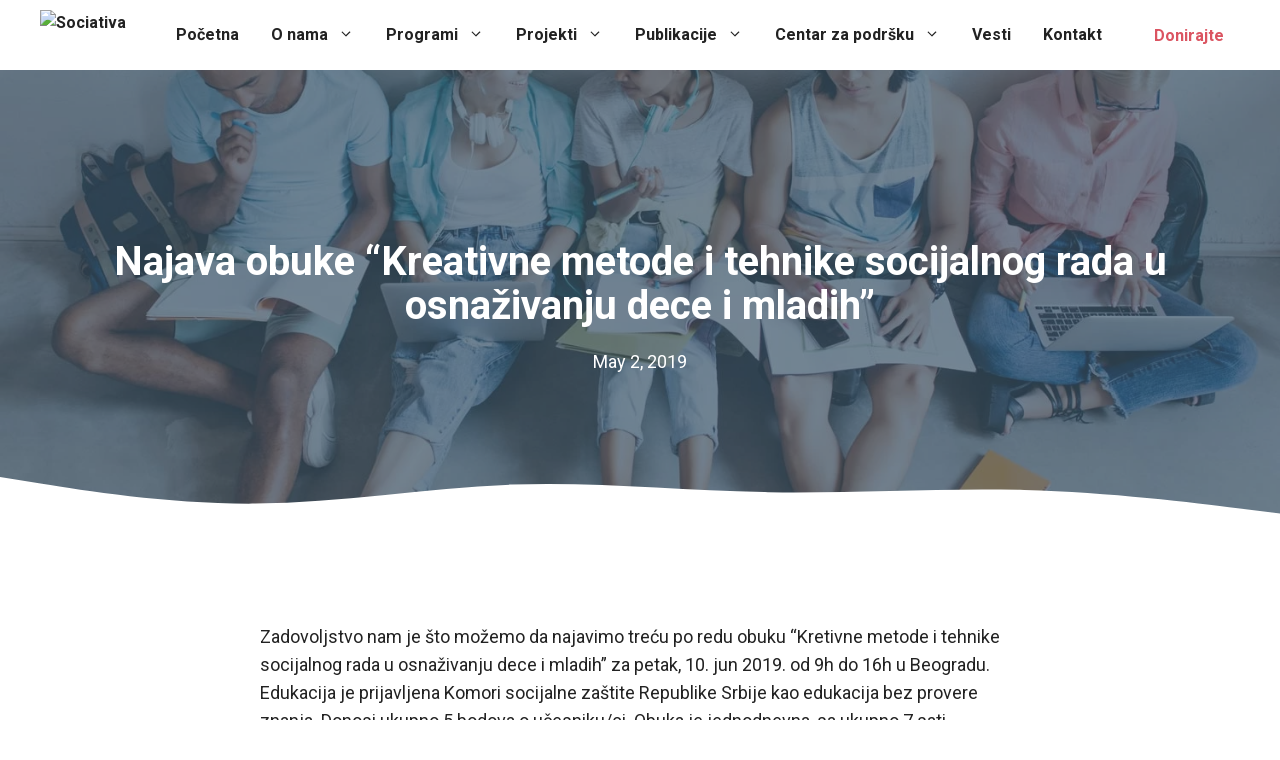

--- FILE ---
content_type: text/html; charset=UTF-8
request_url: https://www.sociativa.org.rs/najava-obuke-kreativne-metode-i-tehnike-socijalnog-rada-u-osnazivanju-dece-i-mladih/
body_size: 8646
content:
<!DOCTYPE html><html lang="en-US"><head><meta charset="UTF-8"><meta name='robots' content='index, follow, max-image-preview:large, max-snippet:-1, max-video-preview:-1' /><meta name="viewport" content="width=device-width, initial-scale=1"><link media="all" href="https://www.sociativa.org.rs/wp-content/cache/autoptimize/css/autoptimize_4de478e448acdfb7062e7e2d15d8eb59.css" rel="stylesheet"><title>Najava obuke &quot;Kreativne metode i tehnike socijalnog rada u osnaživanju dece i mladih&quot; - Sociativa</title><link rel="canonical" href="https://www.sociativa.org.rs/najava-obuke-kreativne-metode-i-tehnike-socijalnog-rada-u-osnazivanju-dece-i-mladih/" /><meta property="og:locale" content="en_US" /><meta property="og:type" content="article" /><meta property="og:title" content="Najava obuke &quot;Kreativne metode i tehnike socijalnog rada u osnaživanju dece i mladih&quot; - Sociativa" /><meta property="og:description" content="Zadovoljstvo nam je što možemo da najavimo treću po redu obuku &#8220;Kretivne metode i tehnike socijalnog rada u osnaživanju dece i mladih&#8221; za petak, 10. jun 2019. od 9h do 16h u Beogradu. Edukacija je prijavljena Komori socijalne zaštite Republike Srbije kao edukacija bez provere znanja. Donosi ukupno 5 bodova o učesniku/ci. Obuka je jednodnevna, ... Ceo tekst" /><meta property="og:url" content="https://www.sociativa.org.rs/najava-obuke-kreativne-metode-i-tehnike-socijalnog-rada-u-osnazivanju-dece-i-mladih/" /><meta property="og:site_name" content="Sociativa" /><meta property="article:published_time" content="2019-05-02T23:54:00+00:00" /><meta property="article:modified_time" content="2021-11-08T20:31:39+00:00" /><meta property="og:image" content="https://www.sociativa.org.rs/wp-content/uploads/2021/06/Youth.jpg" /><meta property="og:image:width" content="1500" /><meta property="og:image:height" content="1000" /><meta property="og:image:type" content="image/jpeg" /><meta name="author" content="Gordana Marcetic" /><meta name="twitter:card" content="summary_large_image" /><meta name="twitter:label1" content="Written by" /><meta name="twitter:data1" content="Gordana Marcetic" /><meta name="twitter:label2" content="Est. reading time" /><meta name="twitter:data2" content="1 minute" /> <script type="application/ld+json" class="yoast-schema-graph">{"@context":"https://schema.org","@graph":[{"@type":"Article","@id":"https://www.sociativa.org.rs/najava-obuke-kreativne-metode-i-tehnike-socijalnog-rada-u-osnazivanju-dece-i-mladih/#article","isPartOf":{"@id":"https://www.sociativa.org.rs/najava-obuke-kreativne-metode-i-tehnike-socijalnog-rada-u-osnazivanju-dece-i-mladih/"},"author":{"name":"Gordana Marcetic","@id":"https://www.sociativa.org.rs/#/schema/person/04ff95f3a8517b02955fadf248f4dd61"},"headline":"Najava obuke &#8220;Kreativne metode i tehnike socijalnog rada u osnaživanju dece i mladih&#8221;","datePublished":"2019-05-02T23:54:00+00:00","dateModified":"2021-11-08T20:31:39+00:00","mainEntityOfPage":{"@id":"https://www.sociativa.org.rs/najava-obuke-kreativne-metode-i-tehnike-socijalnog-rada-u-osnazivanju-dece-i-mladih/"},"wordCount":209,"publisher":{"@id":"https://www.sociativa.org.rs/#organization"},"image":{"@id":"https://www.sociativa.org.rs/najava-obuke-kreativne-metode-i-tehnike-socijalnog-rada-u-osnazivanju-dece-i-mladih/#primaryimage"},"thumbnailUrl":"https://www.sociativa.org.rs/wp-content/uploads/2021/06/Youth.jpg","inLanguage":"en-US"},{"@type":"WebPage","@id":"https://www.sociativa.org.rs/najava-obuke-kreativne-metode-i-tehnike-socijalnog-rada-u-osnazivanju-dece-i-mladih/","url":"https://www.sociativa.org.rs/najava-obuke-kreativne-metode-i-tehnike-socijalnog-rada-u-osnazivanju-dece-i-mladih/","name":"Najava obuke \"Kreativne metode i tehnike socijalnog rada u osnaživanju dece i mladih\" - Sociativa","isPartOf":{"@id":"https://www.sociativa.org.rs/#website"},"primaryImageOfPage":{"@id":"https://www.sociativa.org.rs/najava-obuke-kreativne-metode-i-tehnike-socijalnog-rada-u-osnazivanju-dece-i-mladih/#primaryimage"},"image":{"@id":"https://www.sociativa.org.rs/najava-obuke-kreativne-metode-i-tehnike-socijalnog-rada-u-osnazivanju-dece-i-mladih/#primaryimage"},"thumbnailUrl":"https://www.sociativa.org.rs/wp-content/uploads/2021/06/Youth.jpg","datePublished":"2019-05-02T23:54:00+00:00","dateModified":"2021-11-08T20:31:39+00:00","breadcrumb":{"@id":"https://www.sociativa.org.rs/najava-obuke-kreativne-metode-i-tehnike-socijalnog-rada-u-osnazivanju-dece-i-mladih/#breadcrumb"},"inLanguage":"en-US","potentialAction":[{"@type":"ReadAction","target":["https://www.sociativa.org.rs/najava-obuke-kreativne-metode-i-tehnike-socijalnog-rada-u-osnazivanju-dece-i-mladih/"]}]},{"@type":"ImageObject","inLanguage":"en-US","@id":"https://www.sociativa.org.rs/najava-obuke-kreativne-metode-i-tehnike-socijalnog-rada-u-osnazivanju-dece-i-mladih/#primaryimage","url":"https://www.sociativa.org.rs/wp-content/uploads/2021/06/Youth.jpg","contentUrl":"https://www.sociativa.org.rs/wp-content/uploads/2021/06/Youth.jpg","width":1500,"height":1000},{"@type":"BreadcrumbList","@id":"https://www.sociativa.org.rs/najava-obuke-kreativne-metode-i-tehnike-socijalnog-rada-u-osnazivanju-dece-i-mladih/#breadcrumb","itemListElement":[{"@type":"ListItem","position":1,"name":"Home","item":"https://www.sociativa.org.rs/"},{"@type":"ListItem","position":2,"name":"Vesti","item":"https://www.sociativa.org.rs/vesti/"},{"@type":"ListItem","position":3,"name":"Najava obuke &#8220;Kreativne metode i tehnike socijalnog rada u osnaživanju dece i mladih&#8221;"}]},{"@type":"WebSite","@id":"https://www.sociativa.org.rs/#website","url":"https://www.sociativa.org.rs/","name":"Sociativa","description":"","publisher":{"@id":"https://www.sociativa.org.rs/#organization"},"potentialAction":[{"@type":"SearchAction","target":{"@type":"EntryPoint","urlTemplate":"https://www.sociativa.org.rs/?s={search_term_string}"},"query-input":"required name=search_term_string"}],"inLanguage":"en-US"},{"@type":"Organization","@id":"https://www.sociativa.org.rs/#organization","name":"Sociativa","url":"https://www.sociativa.org.rs/","logo":{"@type":"ImageObject","inLanguage":"en-US","@id":"https://www.sociativa.org.rs/#/schema/logo/image/","url":"https://www.sociativa.org.rs/wp-content/uploads/2021/07/sociativa-logo.png","contentUrl":"https://www.sociativa.org.rs/wp-content/uploads/2021/07/sociativa-logo.png","width":896,"height":434,"caption":"Sociativa"},"image":{"@id":"https://www.sociativa.org.rs/#/schema/logo/image/"}},{"@type":"Person","@id":"https://www.sociativa.org.rs/#/schema/person/04ff95f3a8517b02955fadf248f4dd61","name":"Gordana Marcetic","image":{"@type":"ImageObject","inLanguage":"en-US","@id":"https://www.sociativa.org.rs/#/schema/person/image/","url":"https://secure.gravatar.com/avatar/e383f75cda6e2cabc449ef0e398d3cc6?s=96&d=mm&r=g","contentUrl":"https://secure.gravatar.com/avatar/e383f75cda6e2cabc449ef0e398d3cc6?s=96&d=mm&r=g","caption":"Gordana Marcetic"},"url":"https://www.sociativa.org.rs/author/soci_goca/"}]}</script> <link href='https://fonts.gstatic.com' crossorigin rel='preconnect' /><link href='https://fonts.googleapis.com' crossorigin rel='preconnect' /><link rel="alternate" type="application/rss+xml" title="Sociativa &raquo; Feed" href="https://www.sociativa.org.rs/feed/" /><link rel="alternate" type="application/rss+xml" title="Sociativa &raquo; Comments Feed" href="https://www.sociativa.org.rs/comments/feed/" /><link rel='stylesheet' id='generate-fonts-css' href='//fonts.googleapis.com/css?family=Roboto:regular,500,700' media='all' /><style id='generateblocks-inline-css'>.gb-button-wrapper{display:flex;flex-wrap:wrap;align-items:flex-start;justify-content:flex-start;clear:both;}.gb-button-wrapper-bd52cda7{justify-content:center;margin-left:20px;}.gb-button-wrapper a.gb-button-7dde68c8, .gb-button-wrapper a.gb-button-7dde68c8:visited{font-weight:bold;padding:6px 16px;background-color:#ffffff;color:#db5461;text-decoration:none;display:inline-flex;align-items:center;justify-content:center;text-align:center;}.gb-button-wrapper a.gb-button-7dde68c8:hover, .gb-button-wrapper a.gb-button-7dde68c8:active, .gb-button-wrapper a.gb-button-7dde68c8:focus{background-color:#3d5467;color:#ffffff;}.gb-container-1f9b7f17{background-color:#3d5467;color:#ffffff;position:relative;overflow:hidden;position:relative;}.gb-container-1f9b7f17:before{content:"";background-image:url(https://www.sociativa.org.rs/wp-content/uploads/2021/06/Youth.jpg);background-repeat:no-repeat;background-position:center center;background-size:cover;z-index:0;position:absolute;top:0;right:0;bottom:0;left:0;transition:inherit;pointer-events:none;opacity:0.3;}.gb-container-1f9b7f17 > .gb-inside-container{padding:240px 20px 140px;max-width:1240px;margin-left:auto;margin-right:auto;z-index:1;position:relative;}.gb-grid-wrapper > .gb-grid-column-1f9b7f17 > .gb-container{display:flex;flex-direction:column;height:100%;}.gb-container-1f9b7f17 > .gb-shapes .gb-shape-1{color:#ffffff;position:absolute;overflow:hidden;pointer-events:none;line-height:0;left:0;right:0;bottom:-1px;}.gb-container-1f9b7f17 > .gb-shapes .gb-shape-1 svg{height:40px;width:calc(100% + 1.3px);fill:currentColor;position:relative;left:50%;transform:translateX(-50%);min-width:100%;}.gb-container-1f9b7f17.gb-has-dynamic-bg:before{background-image:var(--background-url);}.gb-container-1f9b7f17.gb-no-dynamic-bg:before{background-image:none;}.gb-container-982b029b > .gb-inside-container{padding:0;max-width:1240px;margin-left:auto;margin-right:auto;}.gb-grid-wrapper > .gb-grid-column-982b029b > .gb-container{display:flex;flex-direction:column;height:100%;}.gb-container-982b029b.inline-post-meta-area > .gb-inside-container{display:flex;align-items:center;justify-content:center;}h1.gb-headline-0dcdf3e5{text-align:center;color:#ffffff;}p.gb-headline-4b86331c{margin-bottom:0px;color:#ffffff;}p.gb-headline-87a57c87{margin-bottom:0px;color:#ffffff;}p.gb-headline-87a57c87 a{color:#ffffff;}p.gb-headline-87a57c87 a:hover{color:#db5461;}@media (max-width: 767px) {.gb-button-wrapper-bd52cda7{justify-content:center;}.gb-container-1f9b7f17{text-align:center;}.gb-grid-wrapper > .gb-grid-column-1f9b7f17{width:100%;}.gb-grid-wrapper > .gb-grid-column-982b029b{width:100%;}}.gb-container .wp-block-image img{vertical-align:middle;}.gb-grid-wrapper .wp-block-image{margin-bottom:0;}.gb-highlight{background:none;}</style> <script src='https://www.sociativa.org.rs/wp-includes/js/jquery/jquery.min.js?ver=3.7.0' id='jquery-core-js'></script> <link rel="https://api.w.org/" href="https://www.sociativa.org.rs/wp-json/" /><link rel="alternate" type="application/json" href="https://www.sociativa.org.rs/wp-json/wp/v2/posts/4636" /><link rel="EditURI" type="application/rsd+xml" title="RSD" href="https://www.sociativa.org.rs/xmlrpc.php?rsd" /><meta name="generator" content="WordPress 6.3.7" /><link rel='shortlink' href='https://www.sociativa.org.rs/?p=4636' /><link rel="alternate" type="application/json+oembed" href="https://www.sociativa.org.rs/wp-json/oembed/1.0/embed?url=https%3A%2F%2Fwww.sociativa.org.rs%2Fnajava-obuke-kreativne-metode-i-tehnike-socijalnog-rada-u-osnazivanju-dece-i-mladih%2F" /><link rel="alternate" type="text/xml+oembed" href="https://www.sociativa.org.rs/wp-json/oembed/1.0/embed?url=https%3A%2F%2Fwww.sociativa.org.rs%2Fnajava-obuke-kreativne-metode-i-tehnike-socijalnog-rada-u-osnazivanju-dece-i-mladih%2F&#038;format=xml" />  <script type="text/javascript">HappyForms = {};</script> <link rel="icon" href="https://www.sociativa.org.rs/wp-content/uploads/2021/07/cropped-Site-icon-32x32.jpg" sizes="32x32" /><link rel="icon" href="https://www.sociativa.org.rs/wp-content/uploads/2021/07/cropped-Site-icon-192x192.jpg" sizes="192x192" /><link rel="apple-touch-icon" href="https://www.sociativa.org.rs/wp-content/uploads/2021/07/cropped-Site-icon-180x180.jpg" /><meta name="msapplication-TileImage" content="https://www.sociativa.org.rs/wp-content/uploads/2021/07/cropped-Site-icon-270x270.jpg" /></head><body class="post-template-default single single-post postid-4636 single-format-standard wp-custom-logo wp-embed-responsive post-image-above-header post-image-aligned-center slideout-enabled slideout-mobile sticky-menu-fade mobile-header mobile-header-logo no-sidebar nav-below-header one-container header-aligned-left dropdown-hover featured-image-active" itemtype="https://schema.org/Blog" itemscope><div class="header-wrap"><a class="screen-reader-text skip-link" href="#content" title="Skip to content">Skip to content</a><nav id="mobile-header" itemtype="https://schema.org/SiteNavigationElement" itemscope class="main-navigation mobile-header-navigation has-branding"><div class="inside-navigation grid-container grid-parent"><div class="site-logo mobile-header-logo"> <a href="https://www.sociativa.org.rs/" title="Sociativa" rel="home"> <img src="http://www.sociativa.org.rs/wp-content/uploads/2021/07/sociativa-logo.png" alt="Sociativa" class="is-logo-image" width="896" height="434" /> </a></div> <button class="menu-toggle" aria-controls="mobile-menu" aria-expanded="false"> <span class="gp-icon icon-menu-bars"><svg viewBox="0 0 512 512" aria-hidden="true" xmlns="http://www.w3.org/2000/svg" width="1em" height="1em"><path d="M0 96c0-13.255 10.745-24 24-24h464c13.255 0 24 10.745 24 24s-10.745 24-24 24H24c-13.255 0-24-10.745-24-24zm0 160c0-13.255 10.745-24 24-24h464c13.255 0 24 10.745 24 24s-10.745 24-24 24H24c-13.255 0-24-10.745-24-24zm0 160c0-13.255 10.745-24 24-24h464c13.255 0 24 10.745 24 24s-10.745 24-24 24H24c-13.255 0-24-10.745-24-24z" /></svg><svg viewBox="0 0 512 512" aria-hidden="true" xmlns="http://www.w3.org/2000/svg" width="1em" height="1em"><path d="M71.029 71.029c9.373-9.372 24.569-9.372 33.942 0L256 222.059l151.029-151.03c9.373-9.372 24.569-9.372 33.942 0 9.372 9.373 9.372 24.569 0 33.942L289.941 256l151.03 151.029c9.372 9.373 9.372 24.569 0 33.942-9.373 9.372-24.569 9.372-33.942 0L256 289.941l-151.029 151.03c-9.373 9.372-24.569 9.372-33.942 0-9.372-9.373-9.372-24.569 0-33.942L222.059 256 71.029 104.971c-9.372-9.373-9.372-24.569 0-33.942z" /></svg></span><span class="mobile-menu">Menu</span> </button><div id="mobile-menu" class="main-nav"><ul id="menu-main-menu" class=" menu sf-menu"><li id="menu-item-3590" class="menu-item menu-item-type-post_type menu-item-object-page menu-item-home menu-item-3590"><a href="https://www.sociativa.org.rs/">Početna</a></li><li id="menu-item-4603" class="menu-item menu-item-type-custom menu-item-object-custom menu-item-has-children menu-item-4603"><a href="#">O nama<span role="presentation" class="dropdown-menu-toggle"><span class="gp-icon icon-arrow"><svg viewBox="0 0 330 512" aria-hidden="true" xmlns="http://www.w3.org/2000/svg" width="1em" height="1em"><path d="M305.913 197.085c0 2.266-1.133 4.815-2.833 6.514L171.087 335.593c-1.7 1.7-4.249 2.832-6.515 2.832s-4.815-1.133-6.515-2.832L26.064 203.599c-1.7-1.7-2.832-4.248-2.832-6.514s1.132-4.816 2.832-6.515l14.162-14.163c1.7-1.699 3.966-2.832 6.515-2.832 2.266 0 4.815 1.133 6.515 2.832l111.316 111.317 111.316-111.317c1.7-1.699 4.249-2.832 6.515-2.832s4.815 1.133 6.515 2.832l14.162 14.163c1.7 1.7 2.833 4.249 2.833 6.515z" /></svg></span></span></a><ul class="sub-menu"><li id="menu-item-4604" class="menu-item menu-item-type-post_type menu-item-object-page menu-item-4604"><a href="https://www.sociativa.org.rs/o-udruzenju/">O udruženju</a></li><li id="menu-item-4577" class="menu-item menu-item-type-post_type menu-item-object-page menu-item-4577"><a href="https://www.sociativa.org.rs/home-2/nas-tim/">Naš tim</a></li></ul></li><li id="menu-item-4594" class="menu-item menu-item-type-custom menu-item-object-custom menu-item-has-children menu-item-4594"><a href="#">Programi<span role="presentation" class="dropdown-menu-toggle"><span class="gp-icon icon-arrow"><svg viewBox="0 0 330 512" aria-hidden="true" xmlns="http://www.w3.org/2000/svg" width="1em" height="1em"><path d="M305.913 197.085c0 2.266-1.133 4.815-2.833 6.514L171.087 335.593c-1.7 1.7-4.249 2.832-6.515 2.832s-4.815-1.133-6.515-2.832L26.064 203.599c-1.7-1.7-2.832-4.248-2.832-6.514s1.132-4.816 2.832-6.515l14.162-14.163c1.7-1.699 3.966-2.832 6.515-2.832 2.266 0 4.815 1.133 6.515 2.832l111.316 111.317 111.316-111.317c1.7-1.699 4.249-2.832 6.515-2.832s4.815 1.133 6.515 2.832l14.162 14.163c1.7 1.7 2.833 4.249 2.833 6.515z" /></svg></span></span></a><ul class="sub-menu"><li id="menu-item-4579" class="menu-item menu-item-type-custom menu-item-object-custom menu-item-has-children menu-item-4579"><a href="#">Pomagači/ce<span role="presentation" class="dropdown-menu-toggle"><span class="gp-icon icon-arrow-right"><svg viewBox="0 0 192 512" aria-hidden="true" xmlns="http://www.w3.org/2000/svg" width="1em" height="1em" fill-rule="evenodd" clip-rule="evenodd" stroke-linejoin="round" stroke-miterlimit="1.414"><path d="M178.425 256.001c0 2.266-1.133 4.815-2.832 6.515L43.599 394.509c-1.7 1.7-4.248 2.833-6.514 2.833s-4.816-1.133-6.515-2.833l-14.163-14.162c-1.699-1.7-2.832-3.966-2.832-6.515 0-2.266 1.133-4.815 2.832-6.515l111.317-111.316L16.407 144.685c-1.699-1.7-2.832-4.249-2.832-6.515s1.133-4.815 2.832-6.515l14.163-14.162c1.7-1.7 4.249-2.833 6.515-2.833s4.815 1.133 6.514 2.833l131.994 131.993c1.7 1.7 2.832 4.249 2.832 6.515z" fill-rule="nonzero" /></svg></span></span></a><ul class="sub-menu"><li id="menu-item-4590" class="menu-item menu-item-type-post_type menu-item-object-page menu-item-4590"><a href="https://www.sociativa.org.rs/pomoc-pomagacima/">Grupe podrške &#8220;Pomoć pomagačima&#8221;</a></li><li id="menu-item-4591" class="menu-item menu-item-type-post_type menu-item-object-page menu-item-4591"><a href="https://www.sociativa.org.rs/treninzi-i-obuke/">Treninzi i obuke</a></li><li id="menu-item-4652" class="menu-item menu-item-type-post_type menu-item-object-page menu-item-4652"><a href="https://www.sociativa.org.rs/program-volontiranja/">Program volontiranja</a></li></ul></li><li id="menu-item-5309" class="menu-item menu-item-type-custom menu-item-object-custom menu-item-has-children menu-item-5309"><a href="#">Mladi<span role="presentation" class="dropdown-menu-toggle"><span class="gp-icon icon-arrow-right"><svg viewBox="0 0 192 512" aria-hidden="true" xmlns="http://www.w3.org/2000/svg" width="1em" height="1em" fill-rule="evenodd" clip-rule="evenodd" stroke-linejoin="round" stroke-miterlimit="1.414"><path d="M178.425 256.001c0 2.266-1.133 4.815-2.832 6.515L43.599 394.509c-1.7 1.7-4.248 2.833-6.514 2.833s-4.816-1.133-6.515-2.833l-14.163-14.162c-1.699-1.7-2.832-3.966-2.832-6.515 0-2.266 1.133-4.815 2.832-6.515l111.317-111.316L16.407 144.685c-1.699-1.7-2.832-4.249-2.832-6.515s1.133-4.815 2.832-6.515l14.163-14.162c1.7-1.7 4.249-2.833 6.515-2.833s4.815 1.133 6.514 2.833l131.994 131.993c1.7 1.7 2.832 4.249 2.832 6.515z" fill-rule="nonzero" /></svg></span></span></a><ul class="sub-menu"><li id="menu-item-5316" class="menu-item menu-item-type-post_type menu-item-object-page menu-item-5316"><a href="https://www.sociativa.org.rs/spisak-organizacija/">Spisak organizacija</a></li><li id="menu-item-5322" class="menu-item menu-item-type-post_type menu-item-object-page menu-item-5322"><a href="https://www.sociativa.org.rs/pitajte-nas-tu-smo/"><strong>Pitaj nas, tu smo (za mlade od 18 do 30 godina)</strong></a></li></ul></li><li id="menu-item-4580" class="menu-item menu-item-type-custom menu-item-object-custom menu-item-has-children menu-item-4580"><a href="#">Građani/ke<span role="presentation" class="dropdown-menu-toggle"><span class="gp-icon icon-arrow-right"><svg viewBox="0 0 192 512" aria-hidden="true" xmlns="http://www.w3.org/2000/svg" width="1em" height="1em" fill-rule="evenodd" clip-rule="evenodd" stroke-linejoin="round" stroke-miterlimit="1.414"><path d="M178.425 256.001c0 2.266-1.133 4.815-2.832 6.515L43.599 394.509c-1.7 1.7-4.248 2.833-6.514 2.833s-4.816-1.133-6.515-2.833l-14.163-14.162c-1.699-1.7-2.832-3.966-2.832-6.515 0-2.266 1.133-4.815 2.832-6.515l111.317-111.316L16.407 144.685c-1.699-1.7-2.832-4.249-2.832-6.515s1.133-4.815 2.832-6.515l14.163-14.162c1.7-1.7 4.249-2.833 6.515-2.833s4.815 1.133 6.514 2.833l131.994 131.993c1.7 1.7 2.832 4.249 2.832 6.515z" fill-rule="nonzero" /></svg></span></span></a><ul class="sub-menu"><li id="menu-item-4824" class="menu-item menu-item-type-post_type menu-item-object-page menu-item-4824"><a href="https://www.sociativa.org.rs/predlozi-instituciji/">Predloži instituciji</a></li><li id="menu-item-4592" class="menu-item menu-item-type-post_type menu-item-object-page menu-item-4592"><a href="https://www.sociativa.org.rs/grupe-podrske/">Grupe podrške – naš solidarni program</a></li></ul></li></ul></li><li id="menu-item-4613" class="menu-item menu-item-type-custom menu-item-object-custom menu-item-has-children menu-item-4613"><a href="#">Projekti<span role="presentation" class="dropdown-menu-toggle"><span class="gp-icon icon-arrow"><svg viewBox="0 0 330 512" aria-hidden="true" xmlns="http://www.w3.org/2000/svg" width="1em" height="1em"><path d="M305.913 197.085c0 2.266-1.133 4.815-2.833 6.514L171.087 335.593c-1.7 1.7-4.249 2.832-6.515 2.832s-4.815-1.133-6.515-2.832L26.064 203.599c-1.7-1.7-2.832-4.248-2.832-6.514s1.132-4.816 2.832-6.515l14.162-14.163c1.7-1.699 3.966-2.832 6.515-2.832 2.266 0 4.815 1.133 6.515 2.832l111.316 111.317 111.316-111.317c1.7-1.699 4.249-2.832 6.515-2.832s4.815 1.133 6.515 2.832l14.162 14.163c1.7 1.7 2.833 4.249 2.833 6.515z" /></svg></span></span></a><ul class="sub-menu"><li id="menu-item-4656" class="menu-item menu-item-type-custom menu-item-object-custom menu-item-has-children menu-item-4656"><a href="#">Aktuelni<span role="presentation" class="dropdown-menu-toggle"><span class="gp-icon icon-arrow-right"><svg viewBox="0 0 192 512" aria-hidden="true" xmlns="http://www.w3.org/2000/svg" width="1em" height="1em" fill-rule="evenodd" clip-rule="evenodd" stroke-linejoin="round" stroke-miterlimit="1.414"><path d="M178.425 256.001c0 2.266-1.133 4.815-2.832 6.515L43.599 394.509c-1.7 1.7-4.248 2.833-6.514 2.833s-4.816-1.133-6.515-2.833l-14.163-14.162c-1.699-1.7-2.832-3.966-2.832-6.515 0-2.266 1.133-4.815 2.832-6.515l111.317-111.316L16.407 144.685c-1.699-1.7-2.832-4.249-2.832-6.515s1.133-4.815 2.832-6.515l14.163-14.162c1.7-1.7 4.249-2.833 6.515-2.833s4.815 1.133 6.514 2.833l131.994 131.993c1.7 1.7 2.832 4.249 2.832 6.515z" fill-rule="nonzero" /></svg></span></span></a><ul class="sub-menu"><li id="menu-item-4660" class="menu-item menu-item-type-post_type menu-item-object-page menu-item-4660"><a href="https://www.sociativa.org.rs/saradnja-sa-udruzenjem-da-mi-ruku/">Saradnja sa udruženjem “Daj mi ruku”</a></li></ul></li><li id="menu-item-4657" class="menu-item menu-item-type-custom menu-item-object-custom menu-item-has-children menu-item-4657"><a href="#">Završeni<span role="presentation" class="dropdown-menu-toggle"><span class="gp-icon icon-arrow-right"><svg viewBox="0 0 192 512" aria-hidden="true" xmlns="http://www.w3.org/2000/svg" width="1em" height="1em" fill-rule="evenodd" clip-rule="evenodd" stroke-linejoin="round" stroke-miterlimit="1.414"><path d="M178.425 256.001c0 2.266-1.133 4.815-2.832 6.515L43.599 394.509c-1.7 1.7-4.248 2.833-6.514 2.833s-4.816-1.133-6.515-2.833l-14.163-14.162c-1.699-1.7-2.832-3.966-2.832-6.515 0-2.266 1.133-4.815 2.832-6.515l111.317-111.316L16.407 144.685c-1.699-1.7-2.832-4.249-2.832-6.515s1.133-4.815 2.832-6.515l14.163-14.162c1.7-1.7 4.249-2.833 6.515-2.833s4.815 1.133 6.514 2.833l131.994 131.993c1.7 1.7 2.832 4.249 2.832 6.515z" fill-rule="nonzero" /></svg></span></span></a><ul class="sub-menu"><li id="menu-item-5823" class="menu-item menu-item-type-post_type menu-item-object-page menu-item-5823"><a href="https://www.sociativa.org.rs/javno-zagovaranje-za-donosenje-strategije-socijalne-zastite/">Javno zagovaranje za donošenje Strategije socijalne zaštite</a></li><li id="menu-item-5226" class="menu-item menu-item-type-post_type menu-item-object-page menu-item-5226"><a href="https://www.sociativa.org.rs/omladinski-i-socijalni-rad/">Omladinski i socijalni rad udruženi u podršci za mlade</a></li><li id="menu-item-4658" class="menu-item menu-item-type-post_type menu-item-object-page menu-item-4658"><a href="https://www.sociativa.org.rs/pomagaci-i-gradani-na-istoj-strani/">Pomagači i građani – na istoj strani</a></li><li id="menu-item-4659" class="menu-item menu-item-type-post_type menu-item-object-page menu-item-4659"><a href="https://www.sociativa.org.rs/srednja-zanatska-skola-beograd/">Srednja zanatska škola Beograd</a></li></ul></li></ul></li><li id="menu-item-4582" class="menu-item menu-item-type-custom menu-item-object-custom menu-item-has-children menu-item-4582"><a href="#">Publikacije<span role="presentation" class="dropdown-menu-toggle"><span class="gp-icon icon-arrow"><svg viewBox="0 0 330 512" aria-hidden="true" xmlns="http://www.w3.org/2000/svg" width="1em" height="1em"><path d="M305.913 197.085c0 2.266-1.133 4.815-2.833 6.514L171.087 335.593c-1.7 1.7-4.249 2.832-6.515 2.832s-4.815-1.133-6.515-2.832L26.064 203.599c-1.7-1.7-2.832-4.248-2.832-6.514s1.132-4.816 2.832-6.515l14.162-14.163c1.7-1.699 3.966-2.832 6.515-2.832 2.266 0 4.815 1.133 6.515 2.832l111.316 111.317 111.316-111.317c1.7-1.699 4.249-2.832 6.515-2.832s4.815 1.133 6.515 2.832l14.162 14.163c1.7 1.7 2.833 4.249 2.833 6.515z" /></svg></span></span></a><ul class="sub-menu"><li id="menu-item-4662" class="menu-item menu-item-type-post_type menu-item-object-page menu-item-4662"><a href="https://www.sociativa.org.rs/izvestaji-saopstenja/">Izveštaji, saopštenja</a></li><li id="menu-item-5329" class="menu-item menu-item-type-post_type menu-item-object-page menu-item-5329"><a href="https://www.sociativa.org.rs/brosure-flajer/">Brošure, flajeri</a></li><li id="menu-item-5330" class="menu-item menu-item-type-post_type menu-item-object-page menu-item-5330"><a href="https://www.sociativa.org.rs/video/">Video</a></li><li id="menu-item-4661" class="menu-item menu-item-type-post_type menu-item-object-page menu-item-4661"><a href="https://www.sociativa.org.rs/e-bilten/">E-bilten</a></li></ul></li><li id="menu-item-4655" class="menu-item menu-item-type-post_type menu-item-object-page menu-item-has-children menu-item-4655"><a href="https://www.sociativa.org.rs/centar-za-podrsku/">Centar za podršku<span role="presentation" class="dropdown-menu-toggle"><span class="gp-icon icon-arrow"><svg viewBox="0 0 330 512" aria-hidden="true" xmlns="http://www.w3.org/2000/svg" width="1em" height="1em"><path d="M305.913 197.085c0 2.266-1.133 4.815-2.833 6.514L171.087 335.593c-1.7 1.7-4.249 2.832-6.515 2.832s-4.815-1.133-6.515-2.832L26.064 203.599c-1.7-1.7-2.832-4.248-2.832-6.514s1.132-4.816 2.832-6.515l14.162-14.163c1.7-1.699 3.966-2.832 6.515-2.832 2.266 0 4.815 1.133 6.515 2.832l111.316 111.317 111.316-111.317c1.7-1.699 4.249-2.832 6.515-2.832s4.815 1.133 6.515 2.832l14.162 14.163c1.7 1.7 2.833 4.249 2.833 6.515z" /></svg></span></span></a><ul class="sub-menu"><li id="menu-item-5580" class="menu-item menu-item-type-post_type menu-item-object-page menu-item-5580"><a href="https://www.sociativa.org.rs/individualna-psihoterapija/">Individualna psihoterapija</a></li><li id="menu-item-5581" class="menu-item menu-item-type-post_type menu-item-object-page menu-item-5581"><a href="https://www.sociativa.org.rs/online-psihoterapija/">Online psihoterapija</a></li><li id="menu-item-5579" class="menu-item menu-item-type-post_type menu-item-object-page menu-item-5579"><a href="https://www.sociativa.org.rs/grupna-psihoterapija/">Grupna psihoterapija</a></li><li id="menu-item-6061" class="menu-item menu-item-type-post_type menu-item-object-page menu-item-6061"><a href="https://www.sociativa.org.rs/vodjena-terapeutska-setnja/">Vođena terapeutska šetnja</a></li></ul></li><li id="menu-item-3587" class="menu-item menu-item-type-post_type menu-item-object-page current_page_parent menu-item-3587"><a href="https://www.sociativa.org.rs/vesti/">Vesti</a></li><li id="menu-item-3588" class="menu-item menu-item-type-post_type menu-item-object-page menu-item-3588"><a href="https://www.sociativa.org.rs/kontakt/">Kontakt</a></li></ul></div><div class="gb-button-wrapper gb-button-wrapper-bd52cda7"> <a class="gb-button gb-button-7dde68c8 gb-button-text button" href="http://www.sociativa.org.rs/donirajte/">Donirajte</a></div><p></p></div></nav><nav class="has-branding main-navigation nav-align-right sub-menu-right" id="site-navigation" aria-label="Primary"  itemtype="https://schema.org/SiteNavigationElement" itemscope><div class="inside-navigation grid-container"><div class="navigation-branding"><div class="site-logo"> <a href="https://www.sociativa.org.rs/" title="Sociativa" rel="home"> <img  class="header-image is-logo-image" alt="Sociativa" src="https://www.sociativa.org.rs/wp-content/uploads/2021/07/sociativa-logo.png" title="Sociativa" srcset="https://www.sociativa.org.rs/wp-content/uploads/2021/07/sociativa-logo.png 1x, http://www.sociativa.org.rs/wp-content/uploads/2021/07/sociativa-logo.png 2x" width="896" height="434" /> </a></div></div> <button class="menu-toggle" aria-controls="generate-slideout-menu" aria-expanded="false"> <span class="gp-icon icon-menu-bars"><svg viewBox="0 0 512 512" aria-hidden="true" xmlns="http://www.w3.org/2000/svg" width="1em" height="1em"><path d="M0 96c0-13.255 10.745-24 24-24h464c13.255 0 24 10.745 24 24s-10.745 24-24 24H24c-13.255 0-24-10.745-24-24zm0 160c0-13.255 10.745-24 24-24h464c13.255 0 24 10.745 24 24s-10.745 24-24 24H24c-13.255 0-24-10.745-24-24zm0 160c0-13.255 10.745-24 24-24h464c13.255 0 24 10.745 24 24s-10.745 24-24 24H24c-13.255 0-24-10.745-24-24z" /></svg><svg viewBox="0 0 512 512" aria-hidden="true" xmlns="http://www.w3.org/2000/svg" width="1em" height="1em"><path d="M71.029 71.029c9.373-9.372 24.569-9.372 33.942 0L256 222.059l151.029-151.03c9.373-9.372 24.569-9.372 33.942 0 9.372 9.373 9.372 24.569 0 33.942L289.941 256l151.03 151.029c9.372 9.373 9.372 24.569 0 33.942-9.373 9.372-24.569 9.372-33.942 0L256 289.941l-151.029 151.03c-9.373 9.372-24.569 9.372-33.942 0-9.372-9.373-9.372-24.569 0-33.942L222.059 256 71.029 104.971c-9.372-9.373-9.372-24.569 0-33.942z" /></svg></span><span class="mobile-menu">Menu</span> </button><div id="primary-menu" class="main-nav"><ul id="menu-main-menu-1" class=" menu sf-menu"><li class="menu-item menu-item-type-post_type menu-item-object-page menu-item-home menu-item-3590"><a href="https://www.sociativa.org.rs/">Početna</a></li><li class="menu-item menu-item-type-custom menu-item-object-custom menu-item-has-children menu-item-4603"><a href="#">O nama<span role="presentation" class="dropdown-menu-toggle"><span class="gp-icon icon-arrow"><svg viewBox="0 0 330 512" aria-hidden="true" xmlns="http://www.w3.org/2000/svg" width="1em" height="1em"><path d="M305.913 197.085c0 2.266-1.133 4.815-2.833 6.514L171.087 335.593c-1.7 1.7-4.249 2.832-6.515 2.832s-4.815-1.133-6.515-2.832L26.064 203.599c-1.7-1.7-2.832-4.248-2.832-6.514s1.132-4.816 2.832-6.515l14.162-14.163c1.7-1.699 3.966-2.832 6.515-2.832 2.266 0 4.815 1.133 6.515 2.832l111.316 111.317 111.316-111.317c1.7-1.699 4.249-2.832 6.515-2.832s4.815 1.133 6.515 2.832l14.162 14.163c1.7 1.7 2.833 4.249 2.833 6.515z" /></svg></span></span></a><ul class="sub-menu"><li class="menu-item menu-item-type-post_type menu-item-object-page menu-item-4604"><a href="https://www.sociativa.org.rs/o-udruzenju/">O udruženju</a></li><li class="menu-item menu-item-type-post_type menu-item-object-page menu-item-4577"><a href="https://www.sociativa.org.rs/home-2/nas-tim/">Naš tim</a></li></ul></li><li class="menu-item menu-item-type-custom menu-item-object-custom menu-item-has-children menu-item-4594"><a href="#">Programi<span role="presentation" class="dropdown-menu-toggle"><span class="gp-icon icon-arrow"><svg viewBox="0 0 330 512" aria-hidden="true" xmlns="http://www.w3.org/2000/svg" width="1em" height="1em"><path d="M305.913 197.085c0 2.266-1.133 4.815-2.833 6.514L171.087 335.593c-1.7 1.7-4.249 2.832-6.515 2.832s-4.815-1.133-6.515-2.832L26.064 203.599c-1.7-1.7-2.832-4.248-2.832-6.514s1.132-4.816 2.832-6.515l14.162-14.163c1.7-1.699 3.966-2.832 6.515-2.832 2.266 0 4.815 1.133 6.515 2.832l111.316 111.317 111.316-111.317c1.7-1.699 4.249-2.832 6.515-2.832s4.815 1.133 6.515 2.832l14.162 14.163c1.7 1.7 2.833 4.249 2.833 6.515z" /></svg></span></span></a><ul class="sub-menu"><li class="menu-item menu-item-type-custom menu-item-object-custom menu-item-has-children menu-item-4579"><a href="#">Pomagači/ce<span role="presentation" class="dropdown-menu-toggle"><span class="gp-icon icon-arrow-right"><svg viewBox="0 0 192 512" aria-hidden="true" xmlns="http://www.w3.org/2000/svg" width="1em" height="1em" fill-rule="evenodd" clip-rule="evenodd" stroke-linejoin="round" stroke-miterlimit="1.414"><path d="M178.425 256.001c0 2.266-1.133 4.815-2.832 6.515L43.599 394.509c-1.7 1.7-4.248 2.833-6.514 2.833s-4.816-1.133-6.515-2.833l-14.163-14.162c-1.699-1.7-2.832-3.966-2.832-6.515 0-2.266 1.133-4.815 2.832-6.515l111.317-111.316L16.407 144.685c-1.699-1.7-2.832-4.249-2.832-6.515s1.133-4.815 2.832-6.515l14.163-14.162c1.7-1.7 4.249-2.833 6.515-2.833s4.815 1.133 6.514 2.833l131.994 131.993c1.7 1.7 2.832 4.249 2.832 6.515z" fill-rule="nonzero" /></svg></span></span></a><ul class="sub-menu"><li class="menu-item menu-item-type-post_type menu-item-object-page menu-item-4590"><a href="https://www.sociativa.org.rs/pomoc-pomagacima/">Grupe podrške &#8220;Pomoć pomagačima&#8221;</a></li><li class="menu-item menu-item-type-post_type menu-item-object-page menu-item-4591"><a href="https://www.sociativa.org.rs/treninzi-i-obuke/">Treninzi i obuke</a></li><li class="menu-item menu-item-type-post_type menu-item-object-page menu-item-4652"><a href="https://www.sociativa.org.rs/program-volontiranja/">Program volontiranja</a></li></ul></li><li class="menu-item menu-item-type-custom menu-item-object-custom menu-item-has-children menu-item-5309"><a href="#">Mladi<span role="presentation" class="dropdown-menu-toggle"><span class="gp-icon icon-arrow-right"><svg viewBox="0 0 192 512" aria-hidden="true" xmlns="http://www.w3.org/2000/svg" width="1em" height="1em" fill-rule="evenodd" clip-rule="evenodd" stroke-linejoin="round" stroke-miterlimit="1.414"><path d="M178.425 256.001c0 2.266-1.133 4.815-2.832 6.515L43.599 394.509c-1.7 1.7-4.248 2.833-6.514 2.833s-4.816-1.133-6.515-2.833l-14.163-14.162c-1.699-1.7-2.832-3.966-2.832-6.515 0-2.266 1.133-4.815 2.832-6.515l111.317-111.316L16.407 144.685c-1.699-1.7-2.832-4.249-2.832-6.515s1.133-4.815 2.832-6.515l14.163-14.162c1.7-1.7 4.249-2.833 6.515-2.833s4.815 1.133 6.514 2.833l131.994 131.993c1.7 1.7 2.832 4.249 2.832 6.515z" fill-rule="nonzero" /></svg></span></span></a><ul class="sub-menu"><li class="menu-item menu-item-type-post_type menu-item-object-page menu-item-5316"><a href="https://www.sociativa.org.rs/spisak-organizacija/">Spisak organizacija</a></li><li class="menu-item menu-item-type-post_type menu-item-object-page menu-item-5322"><a href="https://www.sociativa.org.rs/pitajte-nas-tu-smo/"><strong>Pitaj nas, tu smo (za mlade od 18 do 30 godina)</strong></a></li></ul></li><li class="menu-item menu-item-type-custom menu-item-object-custom menu-item-has-children menu-item-4580"><a href="#">Građani/ke<span role="presentation" class="dropdown-menu-toggle"><span class="gp-icon icon-arrow-right"><svg viewBox="0 0 192 512" aria-hidden="true" xmlns="http://www.w3.org/2000/svg" width="1em" height="1em" fill-rule="evenodd" clip-rule="evenodd" stroke-linejoin="round" stroke-miterlimit="1.414"><path d="M178.425 256.001c0 2.266-1.133 4.815-2.832 6.515L43.599 394.509c-1.7 1.7-4.248 2.833-6.514 2.833s-4.816-1.133-6.515-2.833l-14.163-14.162c-1.699-1.7-2.832-3.966-2.832-6.515 0-2.266 1.133-4.815 2.832-6.515l111.317-111.316L16.407 144.685c-1.699-1.7-2.832-4.249-2.832-6.515s1.133-4.815 2.832-6.515l14.163-14.162c1.7-1.7 4.249-2.833 6.515-2.833s4.815 1.133 6.514 2.833l131.994 131.993c1.7 1.7 2.832 4.249 2.832 6.515z" fill-rule="nonzero" /></svg></span></span></a><ul class="sub-menu"><li class="menu-item menu-item-type-post_type menu-item-object-page menu-item-4824"><a href="https://www.sociativa.org.rs/predlozi-instituciji/">Predloži instituciji</a></li><li class="menu-item menu-item-type-post_type menu-item-object-page menu-item-4592"><a href="https://www.sociativa.org.rs/grupe-podrske/">Grupe podrške – naš solidarni program</a></li></ul></li></ul></li><li class="menu-item menu-item-type-custom menu-item-object-custom menu-item-has-children menu-item-4613"><a href="#">Projekti<span role="presentation" class="dropdown-menu-toggle"><span class="gp-icon icon-arrow"><svg viewBox="0 0 330 512" aria-hidden="true" xmlns="http://www.w3.org/2000/svg" width="1em" height="1em"><path d="M305.913 197.085c0 2.266-1.133 4.815-2.833 6.514L171.087 335.593c-1.7 1.7-4.249 2.832-6.515 2.832s-4.815-1.133-6.515-2.832L26.064 203.599c-1.7-1.7-2.832-4.248-2.832-6.514s1.132-4.816 2.832-6.515l14.162-14.163c1.7-1.699 3.966-2.832 6.515-2.832 2.266 0 4.815 1.133 6.515 2.832l111.316 111.317 111.316-111.317c1.7-1.699 4.249-2.832 6.515-2.832s4.815 1.133 6.515 2.832l14.162 14.163c1.7 1.7 2.833 4.249 2.833 6.515z" /></svg></span></span></a><ul class="sub-menu"><li class="menu-item menu-item-type-custom menu-item-object-custom menu-item-has-children menu-item-4656"><a href="#">Aktuelni<span role="presentation" class="dropdown-menu-toggle"><span class="gp-icon icon-arrow-right"><svg viewBox="0 0 192 512" aria-hidden="true" xmlns="http://www.w3.org/2000/svg" width="1em" height="1em" fill-rule="evenodd" clip-rule="evenodd" stroke-linejoin="round" stroke-miterlimit="1.414"><path d="M178.425 256.001c0 2.266-1.133 4.815-2.832 6.515L43.599 394.509c-1.7 1.7-4.248 2.833-6.514 2.833s-4.816-1.133-6.515-2.833l-14.163-14.162c-1.699-1.7-2.832-3.966-2.832-6.515 0-2.266 1.133-4.815 2.832-6.515l111.317-111.316L16.407 144.685c-1.699-1.7-2.832-4.249-2.832-6.515s1.133-4.815 2.832-6.515l14.163-14.162c1.7-1.7 4.249-2.833 6.515-2.833s4.815 1.133 6.514 2.833l131.994 131.993c1.7 1.7 2.832 4.249 2.832 6.515z" fill-rule="nonzero" /></svg></span></span></a><ul class="sub-menu"><li class="menu-item menu-item-type-post_type menu-item-object-page menu-item-4660"><a href="https://www.sociativa.org.rs/saradnja-sa-udruzenjem-da-mi-ruku/">Saradnja sa udruženjem “Daj mi ruku”</a></li></ul></li><li class="menu-item menu-item-type-custom menu-item-object-custom menu-item-has-children menu-item-4657"><a href="#">Završeni<span role="presentation" class="dropdown-menu-toggle"><span class="gp-icon icon-arrow-right"><svg viewBox="0 0 192 512" aria-hidden="true" xmlns="http://www.w3.org/2000/svg" width="1em" height="1em" fill-rule="evenodd" clip-rule="evenodd" stroke-linejoin="round" stroke-miterlimit="1.414"><path d="M178.425 256.001c0 2.266-1.133 4.815-2.832 6.515L43.599 394.509c-1.7 1.7-4.248 2.833-6.514 2.833s-4.816-1.133-6.515-2.833l-14.163-14.162c-1.699-1.7-2.832-3.966-2.832-6.515 0-2.266 1.133-4.815 2.832-6.515l111.317-111.316L16.407 144.685c-1.699-1.7-2.832-4.249-2.832-6.515s1.133-4.815 2.832-6.515l14.163-14.162c1.7-1.7 4.249-2.833 6.515-2.833s4.815 1.133 6.514 2.833l131.994 131.993c1.7 1.7 2.832 4.249 2.832 6.515z" fill-rule="nonzero" /></svg></span></span></a><ul class="sub-menu"><li class="menu-item menu-item-type-post_type menu-item-object-page menu-item-5823"><a href="https://www.sociativa.org.rs/javno-zagovaranje-za-donosenje-strategije-socijalne-zastite/">Javno zagovaranje za donošenje Strategije socijalne zaštite</a></li><li class="menu-item menu-item-type-post_type menu-item-object-page menu-item-5226"><a href="https://www.sociativa.org.rs/omladinski-i-socijalni-rad/">Omladinski i socijalni rad udruženi u podršci za mlade</a></li><li class="menu-item menu-item-type-post_type menu-item-object-page menu-item-4658"><a href="https://www.sociativa.org.rs/pomagaci-i-gradani-na-istoj-strani/">Pomagači i građani – na istoj strani</a></li><li class="menu-item menu-item-type-post_type menu-item-object-page menu-item-4659"><a href="https://www.sociativa.org.rs/srednja-zanatska-skola-beograd/">Srednja zanatska škola Beograd</a></li></ul></li></ul></li><li class="menu-item menu-item-type-custom menu-item-object-custom menu-item-has-children menu-item-4582"><a href="#">Publikacije<span role="presentation" class="dropdown-menu-toggle"><span class="gp-icon icon-arrow"><svg viewBox="0 0 330 512" aria-hidden="true" xmlns="http://www.w3.org/2000/svg" width="1em" height="1em"><path d="M305.913 197.085c0 2.266-1.133 4.815-2.833 6.514L171.087 335.593c-1.7 1.7-4.249 2.832-6.515 2.832s-4.815-1.133-6.515-2.832L26.064 203.599c-1.7-1.7-2.832-4.248-2.832-6.514s1.132-4.816 2.832-6.515l14.162-14.163c1.7-1.699 3.966-2.832 6.515-2.832 2.266 0 4.815 1.133 6.515 2.832l111.316 111.317 111.316-111.317c1.7-1.699 4.249-2.832 6.515-2.832s4.815 1.133 6.515 2.832l14.162 14.163c1.7 1.7 2.833 4.249 2.833 6.515z" /></svg></span></span></a><ul class="sub-menu"><li class="menu-item menu-item-type-post_type menu-item-object-page menu-item-4662"><a href="https://www.sociativa.org.rs/izvestaji-saopstenja/">Izveštaji, saopštenja</a></li><li class="menu-item menu-item-type-post_type menu-item-object-page menu-item-5329"><a href="https://www.sociativa.org.rs/brosure-flajer/">Brošure, flajeri</a></li><li class="menu-item menu-item-type-post_type menu-item-object-page menu-item-5330"><a href="https://www.sociativa.org.rs/video/">Video</a></li><li class="menu-item menu-item-type-post_type menu-item-object-page menu-item-4661"><a href="https://www.sociativa.org.rs/e-bilten/">E-bilten</a></li></ul></li><li class="menu-item menu-item-type-post_type menu-item-object-page menu-item-has-children menu-item-4655"><a href="https://www.sociativa.org.rs/centar-za-podrsku/">Centar za podršku<span role="presentation" class="dropdown-menu-toggle"><span class="gp-icon icon-arrow"><svg viewBox="0 0 330 512" aria-hidden="true" xmlns="http://www.w3.org/2000/svg" width="1em" height="1em"><path d="M305.913 197.085c0 2.266-1.133 4.815-2.833 6.514L171.087 335.593c-1.7 1.7-4.249 2.832-6.515 2.832s-4.815-1.133-6.515-2.832L26.064 203.599c-1.7-1.7-2.832-4.248-2.832-6.514s1.132-4.816 2.832-6.515l14.162-14.163c1.7-1.699 3.966-2.832 6.515-2.832 2.266 0 4.815 1.133 6.515 2.832l111.316 111.317 111.316-111.317c1.7-1.699 4.249-2.832 6.515-2.832s4.815 1.133 6.515 2.832l14.162 14.163c1.7 1.7 2.833 4.249 2.833 6.515z" /></svg></span></span></a><ul class="sub-menu"><li class="menu-item menu-item-type-post_type menu-item-object-page menu-item-5580"><a href="https://www.sociativa.org.rs/individualna-psihoterapija/">Individualna psihoterapija</a></li><li class="menu-item menu-item-type-post_type menu-item-object-page menu-item-5581"><a href="https://www.sociativa.org.rs/online-psihoterapija/">Online psihoterapija</a></li><li class="menu-item menu-item-type-post_type menu-item-object-page menu-item-5579"><a href="https://www.sociativa.org.rs/grupna-psihoterapija/">Grupna psihoterapija</a></li><li class="menu-item menu-item-type-post_type menu-item-object-page menu-item-6061"><a href="https://www.sociativa.org.rs/vodjena-terapeutska-setnja/">Vođena terapeutska šetnja</a></li></ul></li><li class="menu-item menu-item-type-post_type menu-item-object-page current_page_parent menu-item-3587"><a href="https://www.sociativa.org.rs/vesti/">Vesti</a></li><li class="menu-item menu-item-type-post_type menu-item-object-page menu-item-3588"><a href="https://www.sociativa.org.rs/kontakt/">Kontakt</a></li></ul></div><div class="gb-button-wrapper gb-button-wrapper-bd52cda7"> <a class="gb-button gb-button-7dde68c8 gb-button-text button" href="http://www.sociativa.org.rs/donirajte/">Donirajte</a></div><p></p></div></nav></div><div class="page-hero"><div class="inside-page-hero grid-container grid-parent"></div></div><div class="gb-container gb-container-1f9b7f17"><div class="gb-inside-container"><h1 class="gb-headline gb-headline-0dcdf3e5 gb-headline-text">Najava obuke &#8220;Kreativne metode i tehnike socijalnog rada u osnaživanju dece i mladih&#8221;</h1><div class="gb-container gb-container-982b029b inline-post-meta-area"><div class="gb-inside-container"><p class="gb-headline gb-headline-4b86331c gb-headline-text"><time class="entry-date published" datetime="2019-05-02T23:54:00+02:00">May 2, 2019</time></p><p class="gb-headline gb-headline-87a57c87 gb-headline-text"></p></div></div></div><div class="gb-shapes"><div class="gb-shape gb-shape-1"><svg xmlns="http://www.w3.org/2000/svg" viewBox="0 0 1200 234" preserveAspectRatio="none"><path d="M0 0l40 40c40 40 120 120 200 115.6 80-4.8 160-93.1 240-111.2C560 26.7 640 80 720 88.9c80 8.6 160-26.4 240-13.3 80 13.6 160 75.2 200 106.7l40 31.1V234H0V0z"/></svg></div></div></div><p></p><div class="site grid-container container hfeed" id="page"><div class="site-content" id="content"><div class="content-area" id="primary"><main class="site-main" id="main"><article id="post-4636" class="post-4636 post type-post status-publish format-standard has-post-thumbnail hentry category-uncategorized" itemtype="https://schema.org/CreativeWork" itemscope><div class="inside-article"><div class="entry-content" itemprop="text"><p>Zadovoljstvo nam je što možemo da najavimo treću po redu obuku &#8220;Kretivne metode i tehnike socijalnog rada u osnaživanju dece i mladih&#8221; za petak, 10. jun 2019. od 9h do 16h u Beogradu. Edukacija je prijavljena Komori socijalne zaštite Republike Srbije kao edukacija bez provere znanja. Donosi ukupno 5 bodova o učesniku/ci. Obuka je jednodnevna, sa ukupno 7 sati interaktivnograda.</p><div class="wp-block-image"><figure class="aligncenter size-large"><img decoding="async" fetchpriority="high" width="724" height="1024" src="https://www.sociativa.org.rs/wp-content/uploads/2019/05/Poster-edukacija-10.-jun-2019.-724x1024.png" alt="" class="wp-image-553" srcset="https://www.sociativa.org.rs/wp-content/uploads/2019/05/Poster-edukacija-10.-jun-2019.-724x1024.png 724w, https://www.sociativa.org.rs/wp-content/uploads/2019/05/Poster-edukacija-10.-jun-2019.-212x300.png 212w, https://www.sociativa.org.rs/wp-content/uploads/2019/05/Poster-edukacija-10.-jun-2019.-768x1086.png 768w, https://www.sociativa.org.rs/wp-content/uploads/2019/05/Poster-edukacija-10.-jun-2019..png 794w" sizes="(max-width: 724px) 100vw, 724px" /></figure></div><p>Namenjena svim profesionalcima i studentima socijalnog rada i drugih pomažućih profesija, koji žele da unaprede veštine kreativnog rada sa decom i mladima. Kotizacija po učesniku je 2500din. Za nezaposlene i studente cena je 1500din.</p><p>Program obuke obuhvata: * Kreativne metode i tehnike i njihov značaj u radu sa decom i mladima, * specifičnosti rada i komunikacije sa decom i mladima, * kreativne tehnike u radu sa emocijama, * kreativne tehnike u izgradnji pozitivnog identiteta, *kreativan pristup u prikupljanju podataka ko čini mrežu podrške deteta, * korišćenje kreativnih tehnika u proceni najboljeg interesa deteta, * kreativne tehnike za rad na temama: diskriminacija, opresija i moć.</p><p>Voditeljke: Ivana Seratlić, socijalna radnica i psihodramska savetnica, i Gordana Marčetić Radunović, socijalna radnica i psihodramska psihoterapeutkinja.</p><p>Dodatne informacije i prijava: 0638964624, 066/910 920 6, office@sociativa.org.rs</p></div><footer class="entry-meta" aria-label="Entry meta"><nav id="nav-below" class="post-navigation" aria-label="Posts"><div class="nav-previous"><span class="gp-icon icon-arrow-left"><svg viewBox="0 0 192 512" aria-hidden="true" xmlns="http://www.w3.org/2000/svg" width="1em" height="1em" fill-rule="evenodd" clip-rule="evenodd" stroke-linejoin="round" stroke-miterlimit="1.414"><path d="M178.425 138.212c0 2.265-1.133 4.813-2.832 6.512L64.276 256.001l111.317 111.277c1.7 1.7 2.832 4.247 2.832 6.513 0 2.265-1.133 4.813-2.832 6.512L161.43 394.46c-1.7 1.7-4.249 2.832-6.514 2.832-2.266 0-4.816-1.133-6.515-2.832L16.407 262.514c-1.699-1.7-2.832-4.248-2.832-6.513 0-2.265 1.133-4.813 2.832-6.512l131.994-131.947c1.7-1.699 4.249-2.831 6.515-2.831 2.265 0 4.815 1.132 6.514 2.831l14.163 14.157c1.7 1.7 2.832 3.965 2.832 6.513z" fill-rule="nonzero" /></svg></span><span class="prev"><a href="https://www.sociativa.org.rs/pocinje-novi-ciklus-projekta-stariji-brat-starija-sestra-2017-2019/" rel="prev">Počinje novi ciklus projekta “Stariji brat, starija sestra 2017-2019”</a></span></div><div class="nav-next"><span class="gp-icon icon-arrow-right"><svg viewBox="0 0 192 512" aria-hidden="true" xmlns="http://www.w3.org/2000/svg" width="1em" height="1em" fill-rule="evenodd" clip-rule="evenodd" stroke-linejoin="round" stroke-miterlimit="1.414"><path d="M178.425 256.001c0 2.266-1.133 4.815-2.832 6.515L43.599 394.509c-1.7 1.7-4.248 2.833-6.514 2.833s-4.816-1.133-6.515-2.833l-14.163-14.162c-1.699-1.7-2.832-3.966-2.832-6.515 0-2.266 1.133-4.815 2.832-6.515l111.317-111.316L16.407 144.685c-1.699-1.7-2.832-4.249-2.832-6.515s1.133-4.815 2.832-6.515l14.163-14.162c1.7-1.7 4.249-2.833 6.515-2.833s4.815 1.133 6.514 2.833l131.994 131.993c1.7 1.7 2.832 4.249 2.832 6.515z" fill-rule="nonzero" /></svg></span><span class="next"><a href="https://www.sociativa.org.rs/glas-socijalnog-radnika/" rel="next">Glas socijalnog radnika</a></span></div></nav></footer></div></article></main></div></div></div><div class="site-footer"><footer class="site-info" aria-label="Site"  itemtype="https://schema.org/WPFooter" itemscope><div class="inside-site-info grid-container"><div class="copyright-bar"> &copy; 2025 Sociativa. Sva prava zadržana.</div></div></footer></div> <a title="Scroll back to top" aria-label="Scroll back to top" rel="nofollow" href="#" class="generate-back-to-top" data-scroll-speed="400" data-start-scroll="300"> <span class="gp-icon icon-arrow-up"><svg viewBox="0 0 330 512" aria-hidden="true" xmlns="http://www.w3.org/2000/svg" width="1em" height="1em" fill-rule="evenodd" clip-rule="evenodd" stroke-linejoin="round" stroke-miterlimit="1.414"><path d="M305.863 314.916c0 2.266-1.133 4.815-2.832 6.514l-14.157 14.163c-1.699 1.7-3.964 2.832-6.513 2.832-2.265 0-4.813-1.133-6.512-2.832L164.572 224.276 53.295 335.593c-1.699 1.7-4.247 2.832-6.512 2.832-2.265 0-4.814-1.133-6.513-2.832L26.113 321.43c-1.699-1.7-2.831-4.248-2.831-6.514s1.132-4.816 2.831-6.515L158.06 176.408c1.699-1.7 4.247-2.833 6.512-2.833 2.265 0 4.814 1.133 6.513 2.833L303.03 308.4c1.7 1.7 2.832 4.249 2.832 6.515z" fill-rule="nonzero" /></svg></span> </a><nav id="generate-slideout-menu" class="main-navigation slideout-navigation do-overlay" itemtype="https://schema.org/SiteNavigationElement" itemscope style="display: none;" aria-hidden="true"><div class="inside-navigation grid-container grid-parent"> <button class="slideout-exit has-svg-icon"><span class="gp-icon pro-close"> <svg viewBox="0 0 512 512" aria-hidden="true" role="img" version="1.1" xmlns="http://www.w3.org/2000/svg" xmlns:xlink="http://www.w3.org/1999/xlink" width="1em" height="1em"> <path d="M71.029 71.029c9.373-9.372 24.569-9.372 33.942 0L256 222.059l151.029-151.03c9.373-9.372 24.569-9.372 33.942 0 9.372 9.373 9.372 24.569 0 33.942L289.941 256l151.03 151.029c9.372 9.373 9.372 24.569 0 33.942-9.373 9.372-24.569 9.372-33.942 0L256 289.941l-151.029 151.03c-9.373 9.372-24.569 9.372-33.942 0-9.372-9.373-9.372-24.569 0-33.942L222.059 256 71.029 104.971c-9.372-9.373-9.372-24.569 0-33.942z" /> </svg> </span> <span class="screen-reader-text">Close</span></button><div class="main-nav"><ul id="menu-main-menu-2" class=" slideout-menu"><li class="menu-item menu-item-type-post_type menu-item-object-page menu-item-home menu-item-3590"><a href="https://www.sociativa.org.rs/">Početna</a></li><li class="menu-item menu-item-type-custom menu-item-object-custom menu-item-has-children menu-item-4603"><a href="#">O nama<span role="presentation" class="dropdown-menu-toggle"><span class="gp-icon icon-arrow"><svg viewBox="0 0 330 512" aria-hidden="true" xmlns="http://www.w3.org/2000/svg" width="1em" height="1em"><path d="M305.913 197.085c0 2.266-1.133 4.815-2.833 6.514L171.087 335.593c-1.7 1.7-4.249 2.832-6.515 2.832s-4.815-1.133-6.515-2.832L26.064 203.599c-1.7-1.7-2.832-4.248-2.832-6.514s1.132-4.816 2.832-6.515l14.162-14.163c1.7-1.699 3.966-2.832 6.515-2.832 2.266 0 4.815 1.133 6.515 2.832l111.316 111.317 111.316-111.317c1.7-1.699 4.249-2.832 6.515-2.832s4.815 1.133 6.515 2.832l14.162 14.163c1.7 1.7 2.833 4.249 2.833 6.515z" /></svg></span></span></a><ul class="sub-menu"><li class="menu-item menu-item-type-post_type menu-item-object-page menu-item-4604"><a href="https://www.sociativa.org.rs/o-udruzenju/">O udruženju</a></li><li class="menu-item menu-item-type-post_type menu-item-object-page menu-item-4577"><a href="https://www.sociativa.org.rs/home-2/nas-tim/">Naš tim</a></li></ul></li><li class="menu-item menu-item-type-custom menu-item-object-custom menu-item-has-children menu-item-4594"><a href="#">Programi<span role="presentation" class="dropdown-menu-toggle"><span class="gp-icon icon-arrow"><svg viewBox="0 0 330 512" aria-hidden="true" xmlns="http://www.w3.org/2000/svg" width="1em" height="1em"><path d="M305.913 197.085c0 2.266-1.133 4.815-2.833 6.514L171.087 335.593c-1.7 1.7-4.249 2.832-6.515 2.832s-4.815-1.133-6.515-2.832L26.064 203.599c-1.7-1.7-2.832-4.248-2.832-6.514s1.132-4.816 2.832-6.515l14.162-14.163c1.7-1.699 3.966-2.832 6.515-2.832 2.266 0 4.815 1.133 6.515 2.832l111.316 111.317 111.316-111.317c1.7-1.699 4.249-2.832 6.515-2.832s4.815 1.133 6.515 2.832l14.162 14.163c1.7 1.7 2.833 4.249 2.833 6.515z" /></svg></span></span></a><ul class="sub-menu"><li class="menu-item menu-item-type-custom menu-item-object-custom menu-item-has-children menu-item-4579"><a href="#">Pomagači/ce<span role="presentation" class="dropdown-menu-toggle"><span class="gp-icon icon-arrow"><svg viewBox="0 0 330 512" aria-hidden="true" xmlns="http://www.w3.org/2000/svg" width="1em" height="1em"><path d="M305.913 197.085c0 2.266-1.133 4.815-2.833 6.514L171.087 335.593c-1.7 1.7-4.249 2.832-6.515 2.832s-4.815-1.133-6.515-2.832L26.064 203.599c-1.7-1.7-2.832-4.248-2.832-6.514s1.132-4.816 2.832-6.515l14.162-14.163c1.7-1.699 3.966-2.832 6.515-2.832 2.266 0 4.815 1.133 6.515 2.832l111.316 111.317 111.316-111.317c1.7-1.699 4.249-2.832 6.515-2.832s4.815 1.133 6.515 2.832l14.162 14.163c1.7 1.7 2.833 4.249 2.833 6.515z" /></svg></span></span></a><ul class="sub-menu"><li class="menu-item menu-item-type-post_type menu-item-object-page menu-item-4590"><a href="https://www.sociativa.org.rs/pomoc-pomagacima/">Grupe podrške &#8220;Pomoć pomagačima&#8221;</a></li><li class="menu-item menu-item-type-post_type menu-item-object-page menu-item-4591"><a href="https://www.sociativa.org.rs/treninzi-i-obuke/">Treninzi i obuke</a></li><li class="menu-item menu-item-type-post_type menu-item-object-page menu-item-4652"><a href="https://www.sociativa.org.rs/program-volontiranja/">Program volontiranja</a></li></ul></li><li class="menu-item menu-item-type-custom menu-item-object-custom menu-item-has-children menu-item-5309"><a href="#">Mladi<span role="presentation" class="dropdown-menu-toggle"><span class="gp-icon icon-arrow"><svg viewBox="0 0 330 512" aria-hidden="true" xmlns="http://www.w3.org/2000/svg" width="1em" height="1em"><path d="M305.913 197.085c0 2.266-1.133 4.815-2.833 6.514L171.087 335.593c-1.7 1.7-4.249 2.832-6.515 2.832s-4.815-1.133-6.515-2.832L26.064 203.599c-1.7-1.7-2.832-4.248-2.832-6.514s1.132-4.816 2.832-6.515l14.162-14.163c1.7-1.699 3.966-2.832 6.515-2.832 2.266 0 4.815 1.133 6.515 2.832l111.316 111.317 111.316-111.317c1.7-1.699 4.249-2.832 6.515-2.832s4.815 1.133 6.515 2.832l14.162 14.163c1.7 1.7 2.833 4.249 2.833 6.515z" /></svg></span></span></a><ul class="sub-menu"><li class="menu-item menu-item-type-post_type menu-item-object-page menu-item-5316"><a href="https://www.sociativa.org.rs/spisak-organizacija/">Spisak organizacija</a></li><li class="menu-item menu-item-type-post_type menu-item-object-page menu-item-5322"><a href="https://www.sociativa.org.rs/pitajte-nas-tu-smo/"><strong>Pitaj nas, tu smo (za mlade od 18 do 30 godina)</strong></a></li></ul></li><li class="menu-item menu-item-type-custom menu-item-object-custom menu-item-has-children menu-item-4580"><a href="#">Građani/ke<span role="presentation" class="dropdown-menu-toggle"><span class="gp-icon icon-arrow"><svg viewBox="0 0 330 512" aria-hidden="true" xmlns="http://www.w3.org/2000/svg" width="1em" height="1em"><path d="M305.913 197.085c0 2.266-1.133 4.815-2.833 6.514L171.087 335.593c-1.7 1.7-4.249 2.832-6.515 2.832s-4.815-1.133-6.515-2.832L26.064 203.599c-1.7-1.7-2.832-4.248-2.832-6.514s1.132-4.816 2.832-6.515l14.162-14.163c1.7-1.699 3.966-2.832 6.515-2.832 2.266 0 4.815 1.133 6.515 2.832l111.316 111.317 111.316-111.317c1.7-1.699 4.249-2.832 6.515-2.832s4.815 1.133 6.515 2.832l14.162 14.163c1.7 1.7 2.833 4.249 2.833 6.515z" /></svg></span></span></a><ul class="sub-menu"><li class="menu-item menu-item-type-post_type menu-item-object-page menu-item-4824"><a href="https://www.sociativa.org.rs/predlozi-instituciji/">Predloži instituciji</a></li><li class="menu-item menu-item-type-post_type menu-item-object-page menu-item-4592"><a href="https://www.sociativa.org.rs/grupe-podrske/">Grupe podrške – naš solidarni program</a></li></ul></li></ul></li><li class="menu-item menu-item-type-custom menu-item-object-custom menu-item-has-children menu-item-4613"><a href="#">Projekti<span role="presentation" class="dropdown-menu-toggle"><span class="gp-icon icon-arrow"><svg viewBox="0 0 330 512" aria-hidden="true" xmlns="http://www.w3.org/2000/svg" width="1em" height="1em"><path d="M305.913 197.085c0 2.266-1.133 4.815-2.833 6.514L171.087 335.593c-1.7 1.7-4.249 2.832-6.515 2.832s-4.815-1.133-6.515-2.832L26.064 203.599c-1.7-1.7-2.832-4.248-2.832-6.514s1.132-4.816 2.832-6.515l14.162-14.163c1.7-1.699 3.966-2.832 6.515-2.832 2.266 0 4.815 1.133 6.515 2.832l111.316 111.317 111.316-111.317c1.7-1.699 4.249-2.832 6.515-2.832s4.815 1.133 6.515 2.832l14.162 14.163c1.7 1.7 2.833 4.249 2.833 6.515z" /></svg></span></span></a><ul class="sub-menu"><li class="menu-item menu-item-type-custom menu-item-object-custom menu-item-has-children menu-item-4656"><a href="#">Aktuelni<span role="presentation" class="dropdown-menu-toggle"><span class="gp-icon icon-arrow"><svg viewBox="0 0 330 512" aria-hidden="true" xmlns="http://www.w3.org/2000/svg" width="1em" height="1em"><path d="M305.913 197.085c0 2.266-1.133 4.815-2.833 6.514L171.087 335.593c-1.7 1.7-4.249 2.832-6.515 2.832s-4.815-1.133-6.515-2.832L26.064 203.599c-1.7-1.7-2.832-4.248-2.832-6.514s1.132-4.816 2.832-6.515l14.162-14.163c1.7-1.699 3.966-2.832 6.515-2.832 2.266 0 4.815 1.133 6.515 2.832l111.316 111.317 111.316-111.317c1.7-1.699 4.249-2.832 6.515-2.832s4.815 1.133 6.515 2.832l14.162 14.163c1.7 1.7 2.833 4.249 2.833 6.515z" /></svg></span></span></a><ul class="sub-menu"><li class="menu-item menu-item-type-post_type menu-item-object-page menu-item-4660"><a href="https://www.sociativa.org.rs/saradnja-sa-udruzenjem-da-mi-ruku/">Saradnja sa udruženjem “Daj mi ruku”</a></li></ul></li><li class="menu-item menu-item-type-custom menu-item-object-custom menu-item-has-children menu-item-4657"><a href="#">Završeni<span role="presentation" class="dropdown-menu-toggle"><span class="gp-icon icon-arrow"><svg viewBox="0 0 330 512" aria-hidden="true" xmlns="http://www.w3.org/2000/svg" width="1em" height="1em"><path d="M305.913 197.085c0 2.266-1.133 4.815-2.833 6.514L171.087 335.593c-1.7 1.7-4.249 2.832-6.515 2.832s-4.815-1.133-6.515-2.832L26.064 203.599c-1.7-1.7-2.832-4.248-2.832-6.514s1.132-4.816 2.832-6.515l14.162-14.163c1.7-1.699 3.966-2.832 6.515-2.832 2.266 0 4.815 1.133 6.515 2.832l111.316 111.317 111.316-111.317c1.7-1.699 4.249-2.832 6.515-2.832s4.815 1.133 6.515 2.832l14.162 14.163c1.7 1.7 2.833 4.249 2.833 6.515z" /></svg></span></span></a><ul class="sub-menu"><li class="menu-item menu-item-type-post_type menu-item-object-page menu-item-5823"><a href="https://www.sociativa.org.rs/javno-zagovaranje-za-donosenje-strategije-socijalne-zastite/">Javno zagovaranje za donošenje Strategije socijalne zaštite</a></li><li class="menu-item menu-item-type-post_type menu-item-object-page menu-item-5226"><a href="https://www.sociativa.org.rs/omladinski-i-socijalni-rad/">Omladinski i socijalni rad udruženi u podršci za mlade</a></li><li class="menu-item menu-item-type-post_type menu-item-object-page menu-item-4658"><a href="https://www.sociativa.org.rs/pomagaci-i-gradani-na-istoj-strani/">Pomagači i građani – na istoj strani</a></li><li class="menu-item menu-item-type-post_type menu-item-object-page menu-item-4659"><a href="https://www.sociativa.org.rs/srednja-zanatska-skola-beograd/">Srednja zanatska škola Beograd</a></li></ul></li></ul></li><li class="menu-item menu-item-type-custom menu-item-object-custom menu-item-has-children menu-item-4582"><a href="#">Publikacije<span role="presentation" class="dropdown-menu-toggle"><span class="gp-icon icon-arrow"><svg viewBox="0 0 330 512" aria-hidden="true" xmlns="http://www.w3.org/2000/svg" width="1em" height="1em"><path d="M305.913 197.085c0 2.266-1.133 4.815-2.833 6.514L171.087 335.593c-1.7 1.7-4.249 2.832-6.515 2.832s-4.815-1.133-6.515-2.832L26.064 203.599c-1.7-1.7-2.832-4.248-2.832-6.514s1.132-4.816 2.832-6.515l14.162-14.163c1.7-1.699 3.966-2.832 6.515-2.832 2.266 0 4.815 1.133 6.515 2.832l111.316 111.317 111.316-111.317c1.7-1.699 4.249-2.832 6.515-2.832s4.815 1.133 6.515 2.832l14.162 14.163c1.7 1.7 2.833 4.249 2.833 6.515z" /></svg></span></span></a><ul class="sub-menu"><li class="menu-item menu-item-type-post_type menu-item-object-page menu-item-4662"><a href="https://www.sociativa.org.rs/izvestaji-saopstenja/">Izveštaji, saopštenja</a></li><li class="menu-item menu-item-type-post_type menu-item-object-page menu-item-5329"><a href="https://www.sociativa.org.rs/brosure-flajer/">Brošure, flajeri</a></li><li class="menu-item menu-item-type-post_type menu-item-object-page menu-item-5330"><a href="https://www.sociativa.org.rs/video/">Video</a></li><li class="menu-item menu-item-type-post_type menu-item-object-page menu-item-4661"><a href="https://www.sociativa.org.rs/e-bilten/">E-bilten</a></li></ul></li><li class="menu-item menu-item-type-post_type menu-item-object-page menu-item-has-children menu-item-4655"><a href="https://www.sociativa.org.rs/centar-za-podrsku/">Centar za podršku<span role="presentation" class="dropdown-menu-toggle"><span class="gp-icon icon-arrow"><svg viewBox="0 0 330 512" aria-hidden="true" xmlns="http://www.w3.org/2000/svg" width="1em" height="1em"><path d="M305.913 197.085c0 2.266-1.133 4.815-2.833 6.514L171.087 335.593c-1.7 1.7-4.249 2.832-6.515 2.832s-4.815-1.133-6.515-2.832L26.064 203.599c-1.7-1.7-2.832-4.248-2.832-6.514s1.132-4.816 2.832-6.515l14.162-14.163c1.7-1.699 3.966-2.832 6.515-2.832 2.266 0 4.815 1.133 6.515 2.832l111.316 111.317 111.316-111.317c1.7-1.699 4.249-2.832 6.515-2.832s4.815 1.133 6.515 2.832l14.162 14.163c1.7 1.7 2.833 4.249 2.833 6.515z" /></svg></span></span></a><ul class="sub-menu"><li class="menu-item menu-item-type-post_type menu-item-object-page menu-item-5580"><a href="https://www.sociativa.org.rs/individualna-psihoterapija/">Individualna psihoterapija</a></li><li class="menu-item menu-item-type-post_type menu-item-object-page menu-item-5581"><a href="https://www.sociativa.org.rs/online-psihoterapija/">Online psihoterapija</a></li><li class="menu-item menu-item-type-post_type menu-item-object-page menu-item-5579"><a href="https://www.sociativa.org.rs/grupna-psihoterapija/">Grupna psihoterapija</a></li><li class="menu-item menu-item-type-post_type menu-item-object-page menu-item-6061"><a href="https://www.sociativa.org.rs/vodjena-terapeutska-setnja/">Vođena terapeutska šetnja</a></li></ul></li><li class="menu-item menu-item-type-post_type menu-item-object-page current_page_parent menu-item-3587"><a href="https://www.sociativa.org.rs/vesti/">Vesti</a></li><li class="menu-item menu-item-type-post_type menu-item-object-page menu-item-3588"><a href="https://www.sociativa.org.rs/kontakt/">Kontakt</a></li></ul></div></div></nav> <a rel="nofollow" style="display:none" href="https://www.sociativa.org.rs/?blackhole=852d3a2166" title="Do NOT follow this link or you will be banned from the site!">Sociativa</a> <script id="generate-a11y">!function(){"use strict";if("querySelector"in document&&"addEventListener"in window){var e=document.body;e.addEventListener("mousedown",function(){e.classList.add("using-mouse")}),e.addEventListener("keydown",function(){e.classList.remove("using-mouse")})}}();</script><script id='generate-offside-js-extra'>var offSide = {"side":"left"};</script> <script id='getwid-blocks-frontend-js-js-extra'>var Getwid = {"settings":[],"ajax_url":"https:\/\/www.sociativa.org.rs\/wp-admin\/admin-ajax.php","isRTL":"","nonces":{"contact_form":"ed06f1c07f"}};</script> <!--[if lte IE 11]> <script src='https://www.sociativa.org.rs/wp-content/themes/generatepress/assets/js/classList.min.js?ver=3.2.4' id='generate-classlist-js'></script> <![endif]--> <script id='generate-menu-js-extra'>var generatepressMenu = {"toggleOpenedSubMenus":"1","openSubMenuLabel":"Open Sub-Menu","closeSubMenuLabel":"Close Sub-Menu"};</script> <script id='generate-back-to-top-js-extra'>var generatepressBackToTop = {"smooth":"1"};</script> <script defer src="https://www.sociativa.org.rs/wp-content/cache/autoptimize/js/autoptimize_6352c73ee0b31425263ca2b3492f16f6.js"></script></body></html>